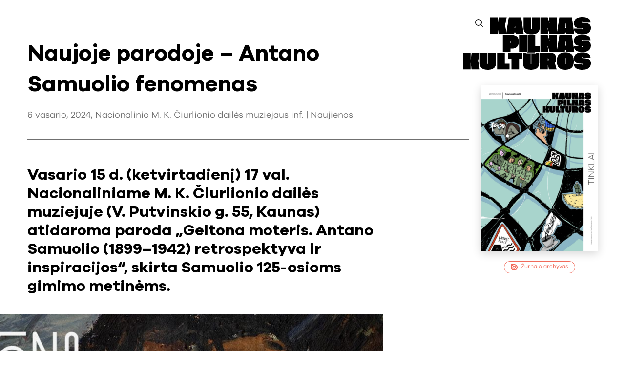

--- FILE ---
content_type: text/html; charset=UTF-8
request_url: https://kaunaspilnas.lt/naujoje-parodoje-antano-samuolio-fenomenas/
body_size: 19418
content:
<!DOCTYPE html>
<html lang="lt-LT">
<head>
<meta charset="UTF-8">
<meta http-equiv="X-UA-Compatible" content="IE=edge">
<meta name="format-detection" content="telephone=no" />
<meta name="viewport" content="width=device-width, initial-scale=1, maximum-scale=1, minimum-scale=1, user-scalable=no">
<link rel="icon" type="image/png" href="https://kaunaspilnas.lt/wp-content/themes/kaunas/fav.png" />
<link href="https://kaunaspilnas.lt/wp-content/themes/kaunas/assets/css/main.min.css?v=1.1566" rel="stylesheet">
<meta name='robots' content='index, follow, max-image-preview:large, max-snippet:-1, max-video-preview:-1' />
<link rel="alternate" hreflang="lt" href="https://kaunaspilnas.lt/naujoje-parodoje-antano-samuolio-fenomenas/" />
<link rel="alternate" hreflang="x-default" href="https://kaunaspilnas.lt/naujoje-parodoje-antano-samuolio-fenomenas/" />
<!-- This site is optimized with the Yoast SEO plugin v18.0 - https://yoast.com/wordpress/plugins/seo/ -->
<title>Naujoje parodoje – Antano Samuolio fenomenas - Kaunas Pilnas Kultūros</title>
<meta name="description" content="Paroda „Geltona moteris. Antano Samuolio (1899–1942) retrospektyva ir inspiracijos“ skirta Samuolio 125-osioms gimimo metinėms." />
<link rel="canonical" href="https://kaunaspilnas.lt/naujoje-parodoje-antano-samuolio-fenomenas/" />
<meta property="og:locale" content="lt_LT" />
<meta property="og:type" content="article" />
<meta property="og:title" content="Naujoje parodoje – Antano Samuolio fenomenas - Kaunas Pilnas Kultūros" />
<meta property="og:description" content="Paroda „Geltona moteris. Antano Samuolio (1899–1942) retrospektyva ir inspiracijos“ skirta Samuolio 125-osioms gimimo metinėms." />
<meta property="og:url" content="https://kaunaspilnas.lt/naujoje-parodoje-antano-samuolio-fenomenas/" />
<meta property="og:site_name" content="Kaunas Pilnas Kultūros" />
<meta property="article:published_time" content="2024-02-06T08:44:31+00:00" />
<meta property="article:modified_time" content="2024-02-06T09:56:49+00:00" />
<meta property="og:image" content="https://kaunaspilnas.lt/wp-content/uploads/2024/02/Screenshot-2024-02-06-at-10.43.05-1285x971.png" />
<meta property="og:image:width" content="1285" />
<meta property="og:image:height" content="971" />
<meta property="og:image:type" content="image/png" />
<meta name="twitter:card" content="summary_large_image" />
<meta name="twitter:label1" content="Written by" />
<meta name="twitter:data1" content="admin" />
<meta name="twitter:label2" content="Est. reading time" />
<meta name="twitter:data2" content="3 minutės" />
<script type="application/ld+json" class="yoast-schema-graph">{"@context":"https://schema.org","@graph":[{"@type":"WebSite","@id":"https://kaunaspilnas.lt/#website","url":"https://kaunaspilnas.lt/","name":"Kaunas Pilnas Kultūros","description":"Kaunas Pilnas Kultūros","potentialAction":[{"@type":"SearchAction","target":{"@type":"EntryPoint","urlTemplate":"https://kaunaspilnas.lt/?s={search_term_string}"},"query-input":"required name=search_term_string"}],"inLanguage":"lt-LT"},{"@type":"ImageObject","@id":"https://kaunaspilnas.lt/naujoje-parodoje-antano-samuolio-fenomenas/#primaryimage","inLanguage":"lt-LT","url":"https://kaunaspilnas.lt/wp-content/uploads/2024/02/Screenshot-2024-02-06-at-10.43.05.png","contentUrl":"https://kaunaspilnas.lt/wp-content/uploads/2024/02/Screenshot-2024-02-06-at-10.43.05.png","width":1482,"height":1120},{"@type":"WebPage","@id":"https://kaunaspilnas.lt/naujoje-parodoje-antano-samuolio-fenomenas/#webpage","url":"https://kaunaspilnas.lt/naujoje-parodoje-antano-samuolio-fenomenas/","name":"Naujoje parodoje – Antano Samuolio fenomenas - Kaunas Pilnas Kultūros","isPartOf":{"@id":"https://kaunaspilnas.lt/#website"},"primaryImageOfPage":{"@id":"https://kaunaspilnas.lt/naujoje-parodoje-antano-samuolio-fenomenas/#primaryimage"},"datePublished":"2024-02-06T08:44:31+00:00","dateModified":"2024-02-06T09:56:49+00:00","author":{"@id":"https://kaunaspilnas.lt/#/schema/person/1351e3eb33baea7e2eb34ece8e792949"},"description":"Paroda „Geltona moteris. Antano Samuolio (1899–1942) retrospektyva ir inspiracijos“ skirta Samuolio 125-osioms gimimo metinėms.","breadcrumb":{"@id":"https://kaunaspilnas.lt/naujoje-parodoje-antano-samuolio-fenomenas/#breadcrumb"},"inLanguage":"lt-LT","potentialAction":[{"@type":"ReadAction","target":["https://kaunaspilnas.lt/naujoje-parodoje-antano-samuolio-fenomenas/"]}]},{"@type":"BreadcrumbList","@id":"https://kaunaspilnas.lt/naujoje-parodoje-antano-samuolio-fenomenas/#breadcrumb","itemListElement":[{"@type":"ListItem","position":1,"name":"Home","item":"https://kaunaspilnas.lt/"},{"@type":"ListItem","position":2,"name":"Naujoje parodoje – Antano Samuolio fenomenas"}]},{"@type":"Person","@id":"https://kaunaspilnas.lt/#/schema/person/1351e3eb33baea7e2eb34ece8e792949","name":"admin","image":{"@type":"ImageObject","@id":"https://kaunaspilnas.lt/#personlogo","inLanguage":"lt-LT","url":"https://secure.gravatar.com/avatar/6edc8a90cbd5dcbb6fe50d3e7c0de6a323a0f93249f06eea48a0c71bfa1e5e85?s=96&d=mm&r=g","contentUrl":"https://secure.gravatar.com/avatar/6edc8a90cbd5dcbb6fe50d3e7c0de6a323a0f93249f06eea48a0c71bfa1e5e85?s=96&d=mm&r=g","caption":"admin"},"sameAs":["https://kaunaspilnas.lt"]}]}</script>
<!-- / Yoast SEO plugin. -->
<link rel='dns-prefetch' href='//kaunaspilnas.lt' />
<style id='wp-img-auto-sizes-contain-inline-css'>
img:is([sizes=auto i],[sizes^="auto," i]){contain-intrinsic-size:3000px 1500px}
/*# sourceURL=wp-img-auto-sizes-contain-inline-css */
</style>
<link rel='stylesheet' id='sb_instagram_styles-css' href='https://kaunaspilnas.lt/wp-content/plugins/instagram-feed/css/sbi-styles.min.css?ver=2.9.10' media='all' />
<style id='classic-theme-styles-inline-css'>
/*! This file is auto-generated */
.wp-block-button__link{color:#fff;background-color:#32373c;border-radius:9999px;box-shadow:none;text-decoration:none;padding:calc(.667em + 2px) calc(1.333em + 2px);font-size:1.125em}.wp-block-file__button{background:#32373c;color:#fff;text-decoration:none}
/*# sourceURL=/wp-includes/css/classic-themes.min.css */
</style>
<link rel='stylesheet' id='wpml-blocks-css' href='https://kaunaspilnas.lt/wp-content/plugins/sitepress-multilingual-cms/dist/css/blocks/styles.css?ver=4.6.6' media='all' />
<link rel='shortlink' href='https://kaunaspilnas.lt/?p=32687' />
<meta name="generator" content="WPML ver:4.6.6 stt:1,32;" />
<script>
var ajaxurl = 'https://kaunaspilnas.lt/wp-admin/admin-ajax.php'
</script>
<!-- Global site tag (gtag.js) - Google Analytics -->
<script async src="https://www.googletagmanager.com/gtag/js?id=G-DJTMC4EZX2"></script>
<script>
window.dataLayer = window.dataLayer || [];
function gtag(){dataLayer.push(arguments);}
gtag('js', new Date());
gtag('config', 'G-DJTMC4EZX2');
</script>
<style id='wp-block-heading-inline-css'>
h1:where(.wp-block-heading).has-background,h2:where(.wp-block-heading).has-background,h3:where(.wp-block-heading).has-background,h4:where(.wp-block-heading).has-background,h5:where(.wp-block-heading).has-background,h6:where(.wp-block-heading).has-background{padding:1.25em 2.375em}h1.has-text-align-left[style*=writing-mode]:where([style*=vertical-lr]),h1.has-text-align-right[style*=writing-mode]:where([style*=vertical-rl]),h2.has-text-align-left[style*=writing-mode]:where([style*=vertical-lr]),h2.has-text-align-right[style*=writing-mode]:where([style*=vertical-rl]),h3.has-text-align-left[style*=writing-mode]:where([style*=vertical-lr]),h3.has-text-align-right[style*=writing-mode]:where([style*=vertical-rl]),h4.has-text-align-left[style*=writing-mode]:where([style*=vertical-lr]),h4.has-text-align-right[style*=writing-mode]:where([style*=vertical-rl]),h5.has-text-align-left[style*=writing-mode]:where([style*=vertical-lr]),h5.has-text-align-right[style*=writing-mode]:where([style*=vertical-rl]),h6.has-text-align-left[style*=writing-mode]:where([style*=vertical-lr]),h6.has-text-align-right[style*=writing-mode]:where([style*=vertical-rl]){rotate:180deg}
/*# sourceURL=https://kaunaspilnas.lt/wp-includes/blocks/heading/style.min.css */
</style>
<style id='wp-block-image-inline-css'>
.wp-block-image>a,.wp-block-image>figure>a{display:inline-block}.wp-block-image img{box-sizing:border-box;height:auto;max-width:100%;vertical-align:bottom}@media not (prefers-reduced-motion){.wp-block-image img.hide{visibility:hidden}.wp-block-image img.show{animation:show-content-image .4s}}.wp-block-image[style*=border-radius] img,.wp-block-image[style*=border-radius]>a{border-radius:inherit}.wp-block-image.has-custom-border img{box-sizing:border-box}.wp-block-image.aligncenter{text-align:center}.wp-block-image.alignfull>a,.wp-block-image.alignwide>a{width:100%}.wp-block-image.alignfull img,.wp-block-image.alignwide img{height:auto;width:100%}.wp-block-image .aligncenter,.wp-block-image .alignleft,.wp-block-image .alignright,.wp-block-image.aligncenter,.wp-block-image.alignleft,.wp-block-image.alignright{display:table}.wp-block-image .aligncenter>figcaption,.wp-block-image .alignleft>figcaption,.wp-block-image .alignright>figcaption,.wp-block-image.aligncenter>figcaption,.wp-block-image.alignleft>figcaption,.wp-block-image.alignright>figcaption{caption-side:bottom;display:table-caption}.wp-block-image .alignleft{float:left;margin:.5em 1em .5em 0}.wp-block-image .alignright{float:right;margin:.5em 0 .5em 1em}.wp-block-image .aligncenter{margin-left:auto;margin-right:auto}.wp-block-image :where(figcaption){margin-bottom:1em;margin-top:.5em}.wp-block-image.is-style-circle-mask img{border-radius:9999px}@supports ((-webkit-mask-image:none) or (mask-image:none)) or (-webkit-mask-image:none){.wp-block-image.is-style-circle-mask img{border-radius:0;-webkit-mask-image:url('data:image/svg+xml;utf8,<svg viewBox="0 0 100 100" xmlns="http://www.w3.org/2000/svg"><circle cx="50" cy="50" r="50"/></svg>');mask-image:url('data:image/svg+xml;utf8,<svg viewBox="0 0 100 100" xmlns="http://www.w3.org/2000/svg"><circle cx="50" cy="50" r="50"/></svg>');mask-mode:alpha;-webkit-mask-position:center;mask-position:center;-webkit-mask-repeat:no-repeat;mask-repeat:no-repeat;-webkit-mask-size:contain;mask-size:contain}}:root :where(.wp-block-image.is-style-rounded img,.wp-block-image .is-style-rounded img){border-radius:9999px}.wp-block-image figure{margin:0}.wp-lightbox-container{display:flex;flex-direction:column;position:relative}.wp-lightbox-container img{cursor:zoom-in}.wp-lightbox-container img:hover+button{opacity:1}.wp-lightbox-container button{align-items:center;backdrop-filter:blur(16px) saturate(180%);background-color:#5a5a5a40;border:none;border-radius:4px;cursor:zoom-in;display:flex;height:20px;justify-content:center;opacity:0;padding:0;position:absolute;right:16px;text-align:center;top:16px;width:20px;z-index:100}@media not (prefers-reduced-motion){.wp-lightbox-container button{transition:opacity .2s ease}}.wp-lightbox-container button:focus-visible{outline:3px auto #5a5a5a40;outline:3px auto -webkit-focus-ring-color;outline-offset:3px}.wp-lightbox-container button:hover{cursor:pointer;opacity:1}.wp-lightbox-container button:focus{opacity:1}.wp-lightbox-container button:focus,.wp-lightbox-container button:hover,.wp-lightbox-container button:not(:hover):not(:active):not(.has-background){background-color:#5a5a5a40;border:none}.wp-lightbox-overlay{box-sizing:border-box;cursor:zoom-out;height:100vh;left:0;overflow:hidden;position:fixed;top:0;visibility:hidden;width:100%;z-index:100000}.wp-lightbox-overlay .close-button{align-items:center;cursor:pointer;display:flex;justify-content:center;min-height:40px;min-width:40px;padding:0;position:absolute;right:calc(env(safe-area-inset-right) + 16px);top:calc(env(safe-area-inset-top) + 16px);z-index:5000000}.wp-lightbox-overlay .close-button:focus,.wp-lightbox-overlay .close-button:hover,.wp-lightbox-overlay .close-button:not(:hover):not(:active):not(.has-background){background:none;border:none}.wp-lightbox-overlay .lightbox-image-container{height:var(--wp--lightbox-container-height);left:50%;overflow:hidden;position:absolute;top:50%;transform:translate(-50%,-50%);transform-origin:top left;width:var(--wp--lightbox-container-width);z-index:9999999999}.wp-lightbox-overlay .wp-block-image{align-items:center;box-sizing:border-box;display:flex;height:100%;justify-content:center;margin:0;position:relative;transform-origin:0 0;width:100%;z-index:3000000}.wp-lightbox-overlay .wp-block-image img{height:var(--wp--lightbox-image-height);min-height:var(--wp--lightbox-image-height);min-width:var(--wp--lightbox-image-width);width:var(--wp--lightbox-image-width)}.wp-lightbox-overlay .wp-block-image figcaption{display:none}.wp-lightbox-overlay button{background:none;border:none}.wp-lightbox-overlay .scrim{background-color:#fff;height:100%;opacity:.9;position:absolute;width:100%;z-index:2000000}.wp-lightbox-overlay.active{visibility:visible}@media not (prefers-reduced-motion){.wp-lightbox-overlay.active{animation:turn-on-visibility .25s both}.wp-lightbox-overlay.active img{animation:turn-on-visibility .35s both}.wp-lightbox-overlay.show-closing-animation:not(.active){animation:turn-off-visibility .35s both}.wp-lightbox-overlay.show-closing-animation:not(.active) img{animation:turn-off-visibility .25s both}.wp-lightbox-overlay.zoom.active{animation:none;opacity:1;visibility:visible}.wp-lightbox-overlay.zoom.active .lightbox-image-container{animation:lightbox-zoom-in .4s}.wp-lightbox-overlay.zoom.active .lightbox-image-container img{animation:none}.wp-lightbox-overlay.zoom.active .scrim{animation:turn-on-visibility .4s forwards}.wp-lightbox-overlay.zoom.show-closing-animation:not(.active){animation:none}.wp-lightbox-overlay.zoom.show-closing-animation:not(.active) .lightbox-image-container{animation:lightbox-zoom-out .4s}.wp-lightbox-overlay.zoom.show-closing-animation:not(.active) .lightbox-image-container img{animation:none}.wp-lightbox-overlay.zoom.show-closing-animation:not(.active) .scrim{animation:turn-off-visibility .4s forwards}}@keyframes show-content-image{0%{visibility:hidden}99%{visibility:hidden}to{visibility:visible}}@keyframes turn-on-visibility{0%{opacity:0}to{opacity:1}}@keyframes turn-off-visibility{0%{opacity:1;visibility:visible}99%{opacity:0;visibility:visible}to{opacity:0;visibility:hidden}}@keyframes lightbox-zoom-in{0%{transform:translate(calc((-100vw + var(--wp--lightbox-scrollbar-width))/2 + var(--wp--lightbox-initial-left-position)),calc(-50vh + var(--wp--lightbox-initial-top-position))) scale(var(--wp--lightbox-scale))}to{transform:translate(-50%,-50%) scale(1)}}@keyframes lightbox-zoom-out{0%{transform:translate(-50%,-50%) scale(1);visibility:visible}99%{visibility:visible}to{transform:translate(calc((-100vw + var(--wp--lightbox-scrollbar-width))/2 + var(--wp--lightbox-initial-left-position)),calc(-50vh + var(--wp--lightbox-initial-top-position))) scale(var(--wp--lightbox-scale));visibility:hidden}}
/*# sourceURL=https://kaunaspilnas.lt/wp-includes/blocks/image/style.min.css */
</style>
<style id='wp-block-paragraph-inline-css'>
.is-small-text{font-size:.875em}.is-regular-text{font-size:1em}.is-large-text{font-size:2.25em}.is-larger-text{font-size:3em}.has-drop-cap:not(:focus):first-letter{float:left;font-size:8.4em;font-style:normal;font-weight:100;line-height:.68;margin:.05em .1em 0 0;text-transform:uppercase}body.rtl .has-drop-cap:not(:focus):first-letter{float:none;margin-left:.1em}p.has-drop-cap.has-background{overflow:hidden}:root :where(p.has-background){padding:1.25em 2.375em}:where(p.has-text-color:not(.has-link-color)) a{color:inherit}p.has-text-align-left[style*="writing-mode:vertical-lr"],p.has-text-align-right[style*="writing-mode:vertical-rl"]{rotate:180deg}
/*# sourceURL=https://kaunaspilnas.lt/wp-includes/blocks/paragraph/style.min.css */
</style>
<style id='global-styles-inline-css'>
:root{--wp--preset--aspect-ratio--square: 1;--wp--preset--aspect-ratio--4-3: 4/3;--wp--preset--aspect-ratio--3-4: 3/4;--wp--preset--aspect-ratio--3-2: 3/2;--wp--preset--aspect-ratio--2-3: 2/3;--wp--preset--aspect-ratio--16-9: 16/9;--wp--preset--aspect-ratio--9-16: 9/16;--wp--preset--color--black: #000000;--wp--preset--color--cyan-bluish-gray: #abb8c3;--wp--preset--color--white: #ffffff;--wp--preset--color--pale-pink: #f78da7;--wp--preset--color--vivid-red: #cf2e2e;--wp--preset--color--luminous-vivid-orange: #ff6900;--wp--preset--color--luminous-vivid-amber: #fcb900;--wp--preset--color--light-green-cyan: #7bdcb5;--wp--preset--color--vivid-green-cyan: #00d084;--wp--preset--color--pale-cyan-blue: #8ed1fc;--wp--preset--color--vivid-cyan-blue: #0693e3;--wp--preset--color--vivid-purple: #9b51e0;--wp--preset--gradient--vivid-cyan-blue-to-vivid-purple: linear-gradient(135deg,rgb(6,147,227) 0%,rgb(155,81,224) 100%);--wp--preset--gradient--light-green-cyan-to-vivid-green-cyan: linear-gradient(135deg,rgb(122,220,180) 0%,rgb(0,208,130) 100%);--wp--preset--gradient--luminous-vivid-amber-to-luminous-vivid-orange: linear-gradient(135deg,rgb(252,185,0) 0%,rgb(255,105,0) 100%);--wp--preset--gradient--luminous-vivid-orange-to-vivid-red: linear-gradient(135deg,rgb(255,105,0) 0%,rgb(207,46,46) 100%);--wp--preset--gradient--very-light-gray-to-cyan-bluish-gray: linear-gradient(135deg,rgb(238,238,238) 0%,rgb(169,184,195) 100%);--wp--preset--gradient--cool-to-warm-spectrum: linear-gradient(135deg,rgb(74,234,220) 0%,rgb(151,120,209) 20%,rgb(207,42,186) 40%,rgb(238,44,130) 60%,rgb(251,105,98) 80%,rgb(254,248,76) 100%);--wp--preset--gradient--blush-light-purple: linear-gradient(135deg,rgb(255,206,236) 0%,rgb(152,150,240) 100%);--wp--preset--gradient--blush-bordeaux: linear-gradient(135deg,rgb(254,205,165) 0%,rgb(254,45,45) 50%,rgb(107,0,62) 100%);--wp--preset--gradient--luminous-dusk: linear-gradient(135deg,rgb(255,203,112) 0%,rgb(199,81,192) 50%,rgb(65,88,208) 100%);--wp--preset--gradient--pale-ocean: linear-gradient(135deg,rgb(255,245,203) 0%,rgb(182,227,212) 50%,rgb(51,167,181) 100%);--wp--preset--gradient--electric-grass: linear-gradient(135deg,rgb(202,248,128) 0%,rgb(113,206,126) 100%);--wp--preset--gradient--midnight: linear-gradient(135deg,rgb(2,3,129) 0%,rgb(40,116,252) 100%);--wp--preset--font-size--small: 13px;--wp--preset--font-size--medium: 20px;--wp--preset--font-size--large: 36px;--wp--preset--font-size--x-large: 42px;--wp--preset--spacing--20: 0.44rem;--wp--preset--spacing--30: 0.67rem;--wp--preset--spacing--40: 1rem;--wp--preset--spacing--50: 1.5rem;--wp--preset--spacing--60: 2.25rem;--wp--preset--spacing--70: 3.38rem;--wp--preset--spacing--80: 5.06rem;--wp--preset--shadow--natural: 6px 6px 9px rgba(0, 0, 0, 0.2);--wp--preset--shadow--deep: 12px 12px 50px rgba(0, 0, 0, 0.4);--wp--preset--shadow--sharp: 6px 6px 0px rgba(0, 0, 0, 0.2);--wp--preset--shadow--outlined: 6px 6px 0px -3px rgb(255, 255, 255), 6px 6px rgb(0, 0, 0);--wp--preset--shadow--crisp: 6px 6px 0px rgb(0, 0, 0);}:where(.is-layout-flex){gap: 0.5em;}:where(.is-layout-grid){gap: 0.5em;}body .is-layout-flex{display: flex;}.is-layout-flex{flex-wrap: wrap;align-items: center;}.is-layout-flex > :is(*, div){margin: 0;}body .is-layout-grid{display: grid;}.is-layout-grid > :is(*, div){margin: 0;}:where(.wp-block-columns.is-layout-flex){gap: 2em;}:where(.wp-block-columns.is-layout-grid){gap: 2em;}:where(.wp-block-post-template.is-layout-flex){gap: 1.25em;}:where(.wp-block-post-template.is-layout-grid){gap: 1.25em;}.has-black-color{color: var(--wp--preset--color--black) !important;}.has-cyan-bluish-gray-color{color: var(--wp--preset--color--cyan-bluish-gray) !important;}.has-white-color{color: var(--wp--preset--color--white) !important;}.has-pale-pink-color{color: var(--wp--preset--color--pale-pink) !important;}.has-vivid-red-color{color: var(--wp--preset--color--vivid-red) !important;}.has-luminous-vivid-orange-color{color: var(--wp--preset--color--luminous-vivid-orange) !important;}.has-luminous-vivid-amber-color{color: var(--wp--preset--color--luminous-vivid-amber) !important;}.has-light-green-cyan-color{color: var(--wp--preset--color--light-green-cyan) !important;}.has-vivid-green-cyan-color{color: var(--wp--preset--color--vivid-green-cyan) !important;}.has-pale-cyan-blue-color{color: var(--wp--preset--color--pale-cyan-blue) !important;}.has-vivid-cyan-blue-color{color: var(--wp--preset--color--vivid-cyan-blue) !important;}.has-vivid-purple-color{color: var(--wp--preset--color--vivid-purple) !important;}.has-black-background-color{background-color: var(--wp--preset--color--black) !important;}.has-cyan-bluish-gray-background-color{background-color: var(--wp--preset--color--cyan-bluish-gray) !important;}.has-white-background-color{background-color: var(--wp--preset--color--white) !important;}.has-pale-pink-background-color{background-color: var(--wp--preset--color--pale-pink) !important;}.has-vivid-red-background-color{background-color: var(--wp--preset--color--vivid-red) !important;}.has-luminous-vivid-orange-background-color{background-color: var(--wp--preset--color--luminous-vivid-orange) !important;}.has-luminous-vivid-amber-background-color{background-color: var(--wp--preset--color--luminous-vivid-amber) !important;}.has-light-green-cyan-background-color{background-color: var(--wp--preset--color--light-green-cyan) !important;}.has-vivid-green-cyan-background-color{background-color: var(--wp--preset--color--vivid-green-cyan) !important;}.has-pale-cyan-blue-background-color{background-color: var(--wp--preset--color--pale-cyan-blue) !important;}.has-vivid-cyan-blue-background-color{background-color: var(--wp--preset--color--vivid-cyan-blue) !important;}.has-vivid-purple-background-color{background-color: var(--wp--preset--color--vivid-purple) !important;}.has-black-border-color{border-color: var(--wp--preset--color--black) !important;}.has-cyan-bluish-gray-border-color{border-color: var(--wp--preset--color--cyan-bluish-gray) !important;}.has-white-border-color{border-color: var(--wp--preset--color--white) !important;}.has-pale-pink-border-color{border-color: var(--wp--preset--color--pale-pink) !important;}.has-vivid-red-border-color{border-color: var(--wp--preset--color--vivid-red) !important;}.has-luminous-vivid-orange-border-color{border-color: var(--wp--preset--color--luminous-vivid-orange) !important;}.has-luminous-vivid-amber-border-color{border-color: var(--wp--preset--color--luminous-vivid-amber) !important;}.has-light-green-cyan-border-color{border-color: var(--wp--preset--color--light-green-cyan) !important;}.has-vivid-green-cyan-border-color{border-color: var(--wp--preset--color--vivid-green-cyan) !important;}.has-pale-cyan-blue-border-color{border-color: var(--wp--preset--color--pale-cyan-blue) !important;}.has-vivid-cyan-blue-border-color{border-color: var(--wp--preset--color--vivid-cyan-blue) !important;}.has-vivid-purple-border-color{border-color: var(--wp--preset--color--vivid-purple) !important;}.has-vivid-cyan-blue-to-vivid-purple-gradient-background{background: var(--wp--preset--gradient--vivid-cyan-blue-to-vivid-purple) !important;}.has-light-green-cyan-to-vivid-green-cyan-gradient-background{background: var(--wp--preset--gradient--light-green-cyan-to-vivid-green-cyan) !important;}.has-luminous-vivid-amber-to-luminous-vivid-orange-gradient-background{background: var(--wp--preset--gradient--luminous-vivid-amber-to-luminous-vivid-orange) !important;}.has-luminous-vivid-orange-to-vivid-red-gradient-background{background: var(--wp--preset--gradient--luminous-vivid-orange-to-vivid-red) !important;}.has-very-light-gray-to-cyan-bluish-gray-gradient-background{background: var(--wp--preset--gradient--very-light-gray-to-cyan-bluish-gray) !important;}.has-cool-to-warm-spectrum-gradient-background{background: var(--wp--preset--gradient--cool-to-warm-spectrum) !important;}.has-blush-light-purple-gradient-background{background: var(--wp--preset--gradient--blush-light-purple) !important;}.has-blush-bordeaux-gradient-background{background: var(--wp--preset--gradient--blush-bordeaux) !important;}.has-luminous-dusk-gradient-background{background: var(--wp--preset--gradient--luminous-dusk) !important;}.has-pale-ocean-gradient-background{background: var(--wp--preset--gradient--pale-ocean) !important;}.has-electric-grass-gradient-background{background: var(--wp--preset--gradient--electric-grass) !important;}.has-midnight-gradient-background{background: var(--wp--preset--gradient--midnight) !important;}.has-small-font-size{font-size: var(--wp--preset--font-size--small) !important;}.has-medium-font-size{font-size: var(--wp--preset--font-size--medium) !important;}.has-large-font-size{font-size: var(--wp--preset--font-size--large) !important;}.has-x-large-font-size{font-size: var(--wp--preset--font-size--x-large) !important;}
/*# sourceURL=global-styles-inline-css */
</style>
</head>
<body >
<header class="header">
<div class="search-trigger">
<div class="trigger">
<svg fill="none" height="24" viewBox="0 0 24 24" width="24" xmlns="http://www.w3.org/2000/svg"><path d="m19.25 19.25-3.75-3.75m-10.75-4.5c0-3.45178 2.79822-6.25 6.25-6.25 3.4518 0 6.25 2.79822 6.25 6.25 0 3.4518-2.7982 6.25-6.25 6.25-3.45178 0-6.25-2.7982-6.25-6.25z" stroke="#141414" stroke-linecap="round" fill="none" stroke-linejoin="round" stroke-width="1.5"/></svg>
</div>
<form action="/" class="search-form">
<input class="form-control" type="text" placeholder="Paieškos tekstas.." name="s">
<button type="submit" class="btn btn-primary"><svg fill="none" height="24" viewBox="0 0 24 24" width="24" xmlns="http://www.w3.org/2000/svg"><path d="m19.25 19.25-3.75-3.75m-10.75-4.5c0-3.45178 2.79822-6.25 6.25-6.25 3.4518 0 6.25 2.79822 6.25 6.25 0 3.4518-2.7982 6.25-6.25 6.25-3.45178 0-6.25-2.7982-6.25-6.25z" fill="none" stroke="#141414" stroke-linecap="round" stroke-linejoin="round" stroke-width="1.5"/></svg></button>
</form>
</div>
<div class="lang">
<a href>&#160;</a>    </div>
<div class="logo">
<a href="https://kaunaspilnas.lt/" title="Kaunas Pilnas Kultūros">
<svg xmlns="http://www.w3.org/2000/svg" viewBox="0 0 300 123.438"><path d="M102.866 39.819H83.581l-1.576-15.4h-.824v15.4H63.25V.707h17.968l-.037 15.483h.829L83.869.707h18.8l-3.788 18.616z"/><path d="M123.645 39.819l-.2-3.6h-2.951l-.2 3.6h-18.8L107.538.707h29.346l5.679 39.112zm-2.487-14.493h1.7l-.444-8.611-.061-3.012h-.769l.121 3.012zM179.977.707v24.539q0 7.822-4.972 11.6t-14.108 3.8c-6.448 0-11.2-1.233-14.21-3.719q-4.547-3.7-4.548-11.682V.707h17.969v25.489c0 .949.283 1.414.869 1.414.606 0 .909-.465.909-1.414V.707zM203.181 13.235l-.829-4.427V.703h17.626v39.112h-17l-3.982-13.159h-.627l.869 4.548v8.611h-17.583V.707h17.1l3.841 12.528zM242.374 39.819l-.2-3.6h-2.951l-.2 3.6h-18.8L226.266.707h29.349l5.68 39.112zm-2.487-14.493h1.7l-.444-8.611-.061-3.012h-.768l.121 3.012zM299.131 12.875h-18.01v-.546c0-.768-.324-1.152-.95-1.152a.932.932 0 00-1.031 1.071v.081c0 .788.444 1.051 1.657 1.111l7.2.586c3.982.263 6.973 1.253 8.995 2.951 2 1.7 3.012 4.507 3.012 8.429v.424q0 7.034-5.033 10.895-5.033 3.881-14.715 3.881c-6.286 0-11.1-1.051-14.391-3.173a10.147 10.147 0 01-4.972-9.116v-1.374h18.333v.586c0 .728.384 1.233 1.031 1.233q.91 0 .91-1.031v-.242c0-.688-.445-1.071-1.354-1.132l-5.4-.283c-5.032-.263-8.57-1.374-10.652-3.315-2.082-1.92-3.133-4.912-3.133-8.934v-.081c0-9.055 6.65-13.745 19.506-13.745q9.065 0 14.048 3.072a9.8 9.8 0 014.952 8.772z"/><g><path d="M111.578 73.836v7.377H93.569V42.102h21.324c10.814 0 16.271 5.337 16.271 14.937v1.233q0 7.064-4.144 11.319t-12.127 4.245zm.4-13c.667 0 1.375-.708 1.375-2.021V57.08c0-1.314-.688-1.941-1.415-1.941h-.364v5.7zM132.059 42.102h18v39.111h-18zM169.75 67.711h11.056v13.5h-29.025V42.102h17.969zM203.182 54.63l-.829-4.427v-8.105h17.626v39.111h-17l-3.982-13.158h-.626l.869 4.548v8.61h-17.584V42.102h17.1l3.84 12.528zM242.375 81.213l-.2-3.6h-2.951l-.2 3.6h-18.8l6.044-39.111h29.345l5.68 39.111zm-2.487-14.493h1.7l-.444-8.61-.061-3.012h-.768l.121 3.012zM299.131 54.27h-18.01v-.546c0-.768-.324-1.152-.95-1.152a.932.932 0 00-1.031 1.071v.081c0 .789.444 1.051 1.657 1.112l7.2.586c3.982.263 6.973 1.254 8.995 2.951 2 1.7 3.012 4.507 3.012 8.428v.425q0 7.034-5.033 10.895-5.033 3.881-14.715 3.881c-6.286 0-11.1-1.051-14.391-3.174a10.146 10.146 0 01-4.972-9.116v-1.374h18.333v.586c0 .727.384 1.233 1.031 1.233q.91 0 .91-1.031v-.243c0-.687-.445-1.071-1.354-1.132l-5.4-.283c-5.032-.263-8.57-1.374-10.652-3.314-2.082-1.921-3.133-4.912-3.133-8.935v-.081c0-9.055 6.65-13.744 19.506-13.744q9.065 0 14.048 3.072a9.8 9.8 0 014.952 8.772z"/></g><g><path d="M39.617 122.609H20.335l-1.576-15.4h-.829v15.4H0V83.498h17.969l-.041 15.483h.829l1.859-15.483h18.8l-3.78 18.616zM77.535 83.498v24.538q0 7.823-4.972 11.6t-14.108 3.8c-6.448 0-11.2-1.233-14.21-3.719q-4.548-3.7-4.548-11.683V83.498h17.969v25.488c0 .95.283 1.415.869 1.415.606 0 .909-.465.909-1.415V83.498zM98.322 109.107h11.052v13.5H80.353V83.498h17.969zM139.383 83.498v14.654h-7.4v24.457h-18.007V98.193h-7.54V83.498zM170.314 83.498v2.591h-9.618v22.9c0 .95-.3 1.415-.909 1.415-.586 0-.869-.465-.869-1.415v-22.9h-9.5v-2.591h-8.472v24.538q0 7.974 4.548 11.683c3.012 2.486 7.762 3.719 14.21 3.719q9.126 0 14.108-3.8t4.972-11.6v-24.54z"/><path d="M150.343 82.443v2.721h19.049v-2.721zM219.768 122.609h-18.292l-1.455-9.683h-.95v9.682h-18.01v-39.11h23.183c9.6 0 14.371 4.487 14.371 12.956v1.072q0 6.154-2.91 9.439zm-20.7-26.074v5.963h.445c.667 0 1.334-.789 1.334-2.486v-1.456c0-1.314-.707-2.021-1.374-2.021zM259.938 101.326v3.355q0 18.707-19.869 18.717c-12.855 0-19.606-6.246-19.606-18.717v-3.355c0-12.431 6.852-18.535 19.647-18.535q19.828-.001 19.828 18.535zM241.1 97.101c0-.849-.324-1.273-.99-1.273q-.91 0-.91 1.273v12.007c0 .849.283 1.274.869 1.294.687-.02 1.031-.445 1.031-1.294zM299.131 95.665h-18.01v-.546c0-.768-.324-1.152-.95-1.152a.932.932 0 00-1.031 1.071v.081c0 .789.444 1.051 1.657 1.112l7.2.586c3.982.263 6.973 1.254 8.995 2.951 2 1.7 3.012 4.507 3.012 8.428v.425q0 7.034-5.033 10.895-5.033 3.881-14.715 3.881c-6.286 0-11.1-1.051-14.391-3.174a10.146 10.146 0 01-4.972-9.116v-1.373h18.333v.586c0 .727.384 1.233 1.031 1.233q.91 0 .91-1.031v-.243c0-.687-.445-1.071-1.354-1.132l-5.4-.283c-5.032-.263-8.57-1.374-10.652-3.314-2.082-1.921-3.133-4.912-3.133-8.935v-.081c0-9.055 6.65-13.745 19.506-13.745q9.065 0 14.048 3.072a9.806 9.806 0 014.952 8.772z"/></g></svg>
</a>
</div>
<div class="book">
<a href="https://bit.ly/KPKissuu"target="_blank"><img width="240" height="340" class="attachment-book size-book" alt="" decoding="async" fetchpriority="high" sizes="(max-width: 240px) 100vw, 240px" data-src="https://kaunaspilnas.lt/wp-content/uploads/2026/01/Screenshot-2026-01-07-at-07.42.55-240x340.png" data-srcset="https://kaunaspilnas.lt/wp-content/uploads/2026/01/Screenshot-2026-01-07-at-07.42.55-240x340.png 240w, https://kaunaspilnas.lt/wp-content/uploads/2026/01/Screenshot-2026-01-07-at-07.42.55-381x540.png 381w, https://kaunaspilnas.lt/wp-content/uploads/2026/01/Screenshot-2026-01-07-at-07.42.55.png 478w" /></a>
<a href="https://bit.ly/KPKissuu" class="read" target="_blank"><svg xmlns="http://www.w3.org/2000/svg" viewBox="0 0 32 32"><path d="M1.3 0C.6 0 0 .6 0 1.3V16c0 8.8 7.2 16 16 16s16-7.2 16-16S24.8 0 16 0H1.3zm14.9 4.8c6.1.1 11.1 5.1 11 11.2 0 6.1-5.1 11-11.2 11S5 21.9 5 15.8c.1-6.2 5.1-11.1 11.2-11zm0 3c-4.5 0-8.2 3.6-8.2 8.1s3.6 8.2 8.1 8.2c2.2 0 4.2-.8 5.8-2.3 1.5-1.5 2.4-3.6 2.4-5.7 0-4.6-3.6-8.3-8.1-8.3zm0 4c2.3 0 4.1 1.9 4.1 4.2 0 2.3-1.9 4.1-4.2 4.1-5.5-.1-5.4-8.3.1-8.3z"/></svg>Žurnalo archyvas </a>
</div>
</header>
<div class="body">
<div class="post-section">
<div class="container">
<h1>Naujoje parodoje – Antano Samuolio fenomenas</h1>
<div class="meta">
6 vasario, 2024, Nacionalinio M. K. Čiurlionio dailės muziejaus inf.  | <a href="https://kaunaspilnas.lt/naujienos/">Naujienos</a> 
</div>
<div class="entry">
<h2 class="wp-block-heading">Vasario 15 d. (ketvirtadienį) 17 val. Nacionaliniame M. K. Čiurlionio dailės muziejuje (V. Putvinskio g. 55, Kaunas) atidaroma paroda „Geltona moteris. Antano Samuolio (1899–1942) retrospektyva ir inspiracijos“, skirta Samuolio 125-osioms gimimo metinėms.</h2>
<div class="wp-block-image">
<figure class="alignright size-large"><img decoding="async" width="1285" height="476" src="https://kaunaspilnas.lt/wp-content/uploads/2024/02/Paroda-Geltona-moteris-1285x476.jpg" alt="" class="wp-image-32688" srcset="https://kaunaspilnas.lt/wp-content/uploads/2024/02/Paroda-Geltona-moteris-1285x476.jpg 1285w, https://kaunaspilnas.lt/wp-content/uploads/2024/02/Paroda-Geltona-moteris-725x268.jpg 725w, https://kaunaspilnas.lt/wp-content/uploads/2024/02/Paroda-Geltona-moteris-768x284.jpg 768w, https://kaunaspilnas.lt/wp-content/uploads/2024/02/Paroda-Geltona-moteris-1536x569.jpg 1536w, https://kaunaspilnas.lt/wp-content/uploads/2024/02/Paroda-Geltona-moteris.jpg 1928w" sizes="(max-width: 1285px) 100vw, 1285px" /></figure>
</div>
<p></p>
<p>„Tokia išsami paroda, skirta vienam žymiausių Lietuvos XX a. pradžios menininkų Antanui Samuoliui, Nacionaliniame M. K. Čiurlionio dailės muziejuje rengiama po 25 metų pertraukos. Savo apimtimi ir kūrinių skaičiumi ji, ko gero, neprilygsta iki tol buvusioms apžvalginėms Samuolio parodoms“, – pastebi parodos kuratorės Genovaitė Bartulienė ir Inesa Kuliavaitė-Čepaitienė. Parodoje eksponuojami 45 Samuolio kūriniai, surinkti iš įvairių muziejų bei privačių kolekcijų. Parodos artefaktus skolino net devynios atminties institucijos, privatūs muziejai „Mo“, „Tartle“, galerija „The Room“, privatūs kolekcininkai, per tris dešimtis menininkų ar jų šeimų. Nacionalinė dailės galerija Vilniuje netgi sutiko paskolinti savo nuolatinės ekspozicijos pažibą – „Baltąją obelį“.</p>
<figure class="wp-block-image size-full"><img decoding="async" width="636" height="800" src="https://kaunaspilnas.lt/wp-content/uploads/2024/02/A.-Samuolis_Baltoji-obelis_1932_LNDM.jpg" alt="" class="wp-image-32692" srcset="https://kaunaspilnas.lt/wp-content/uploads/2024/02/A.-Samuolis_Baltoji-obelis_1932_LNDM.jpg 636w, https://kaunaspilnas.lt/wp-content/uploads/2024/02/A.-Samuolis_Baltoji-obelis_1932_LNDM-429x540.jpg 429w" sizes="(max-width: 636px) 100vw, 636px" /><figcaption class="wp-element-caption">A. Samuolis. „Balta obelis“. 1932. LNDM</figcaption></figure>
<p></p>
<figure class="wp-block-image size-large"><img decoding="async" width="935" height="1285" src="https://kaunaspilnas.lt/wp-content/uploads/2024/02/A.-Samuolis_Geltona-moteris_1933_CDM-935x1285.jpg" alt="" class="wp-image-32694" srcset="https://kaunaspilnas.lt/wp-content/uploads/2024/02/A.-Samuolis_Geltona-moteris_1933_CDM-935x1285.jpg 935w, https://kaunaspilnas.lt/wp-content/uploads/2024/02/A.-Samuolis_Geltona-moteris_1933_CDM-393x540.jpg 393w, https://kaunaspilnas.lt/wp-content/uploads/2024/02/A.-Samuolis_Geltona-moteris_1933_CDM-768x1055.jpg 768w, https://kaunaspilnas.lt/wp-content/uploads/2024/02/A.-Samuolis_Geltona-moteris_1933_CDM-1118x1536.jpg 1118w, https://kaunaspilnas.lt/wp-content/uploads/2024/02/A.-Samuolis_Geltona-moteris_1933_CDM-1491x2048.jpg 1491w, https://kaunaspilnas.lt/wp-content/uploads/2024/02/A.-Samuolis_Geltona-moteris_1933_CDM.jpg 1576w" sizes="(max-width: 935px) 100vw, 935px" /><figcaption class="wp-element-caption">A. Samuolis. „Geltona moteris“. 1933. ČDM</figcaption></figure>
<p></p>
<p>Samuolis aktyviai kūrė apie septynerius metus, jis mirė jaunas, darbų yra išlikę nedaug. Tačiau jo kūryba padarė neįtikėtinai didelę įtaką kelioms menininkų kartoms ir vis tebėra menininkų inspiracijos šaltinis.<strong> </strong>„Todėl, – sako generalinė direktorė Daina Kamarauskienė, – itin džiaugiamės galėdami pristatyti ryškiausius Samuolio kūrinius vienoje parodoje ir parodyti šiuolaikinių menininkų kūrybą, kurią įkvėpė ikoninis Samuolio paveikslas „Geltona moteris“. Šiai egzotiško grožio moteriai, kuri tapo visiems gerai pažįstamo portreto modeliu, skirta parodos dalis, kurioje bus atsakyta į klausimus: kas ji, kaip susiklostė jos gyvenimas, kokia neįtikėtinai įdomia veikla ji užsiėmė. Į klausimus padės atsakyti ne tik fotodokumentika, bet ir jos asmeniniai daiktai bei kūriniai. O greta – visa plejada šiuolaikinių menininkų kūrinių, kuriuos įkvėpė optimistinė geltona spalva, moters įvaizdis ar raudona gėlė. Daugeliui parodos autorių Samuolis yra tapęs beveik mitine figūra, tapytojų „dievu“ ir jų kūrybos kamertonu. 42 menininkai pristato tiesiogines sąsajas arba tolimesnes šio paveikslo parafrazes. Atskiroje erdvėje eksponuojama Audriaus Novicko instaliacija „Moteris, padalinta pusiau“ (2015 / 2024).</p>
<figure class="wp-block-image size-large"><img decoding="async" width="920" height="1285" src="https://kaunaspilnas.lt/wp-content/uploads/2024/02/A.-Samuolis-fone-Juozo-Mikeno-skulptura-Moters-portretas_1934_Jonavos-kulturos-centro-krasto-muziejaus-nuotrauka-920x1285.jpg" alt="" class="wp-image-32690" srcset="https://kaunaspilnas.lt/wp-content/uploads/2024/02/A.-Samuolis-fone-Juozo-Mikeno-skulptura-Moters-portretas_1934_Jonavos-kulturos-centro-krasto-muziejaus-nuotrauka-920x1285.jpg 920w, https://kaunaspilnas.lt/wp-content/uploads/2024/02/A.-Samuolis-fone-Juozo-Mikeno-skulptura-Moters-portretas_1934_Jonavos-kulturos-centro-krasto-muziejaus-nuotrauka-386x540.jpg 386w, https://kaunaspilnas.lt/wp-content/uploads/2024/02/A.-Samuolis-fone-Juozo-Mikeno-skulptura-Moters-portretas_1934_Jonavos-kulturos-centro-krasto-muziejaus-nuotrauka-768x1073.jpg 768w, https://kaunaspilnas.lt/wp-content/uploads/2024/02/A.-Samuolis-fone-Juozo-Mikeno-skulptura-Moters-portretas_1934_Jonavos-kulturos-centro-krasto-muziejaus-nuotrauka-1099x1536.jpg 1099w, https://kaunaspilnas.lt/wp-content/uploads/2024/02/A.-Samuolis-fone-Juozo-Mikeno-skulptura-Moters-portretas_1934_Jonavos-kulturos-centro-krasto-muziejaus-nuotrauka-1466x2048.jpg 1466w, https://kaunaspilnas.lt/wp-content/uploads/2024/02/A.-Samuolis-fone-Juozo-Mikeno-skulptura-Moters-portretas_1934_Jonavos-kulturos-centro-krasto-muziejaus-nuotrauka-scaled.jpg 1832w" sizes="(max-width: 920px) 100vw, 920px" /><figcaption class="wp-element-caption">A. Samuolis. Fone Juozo Mikėno skulptūra „Moters portretas“. 1934. Jonavos kultūros centro krašto muziejaus nuotr.</figcaption></figure>
<p></p>
<p>Ruošiantis parodai buvo atlikta daug tyrimų, ieškant paveikslų sukūrimo ar gyvenimo istorijų, tačiau parodos partnerių P. Gudyno restauravimo centro specialistų dėka atlikti net 7 kūrinių fizikiniai ir cheminiai tyrimai. Kas buvo atrasta ištyrus juos rentgenogramomis, taip pat bus atskleista žiūrovui.&nbsp;</p>
<p>Didelė parodos edukacinė erdvė leis ir pailsėti, ir kurti, ir įsijausti į Samuolio kūrybą, o kiekvienas norintis tapti Samuolio „modeliu“ galės papozuoti įrengtoje portreto atmosferą perteikiančioje aplinkoje ir tapti piešinio, tapybos darbo ar fotografijos įkvėpimu.</p>
<p>Netrukus bus paskelbta parodą lydinčių renginių, edukacinių užsiėmimų, ekskursijų programa. Sekite informaciją <a href="http://www.ciurlionis.lt" target="_blank" rel="noreferrer noopener"><strong>www.ciurlionis.lt</strong></a> arba muziejaus FB paskyroje <a href="https://www.facebook.com/CiurlionioDailesMuziejus" target="_blank" rel="noreferrer noopener"><strong>CiurlionioDailesMuziejus</strong></a>&nbsp;</p>
<p><strong>Parodos kuratorės</strong>: Genovaitė Bartulienė, Inesa Kuliavaitė-Čepaitienė<br><strong>Parodos architektai</strong>: Rasa Butiškytė, Saulius Valius<br><strong>Parodos dizainerė</strong>: Julija Tolvaišytė-Leonavičienė<br><strong>Parodos organizatorius</strong>: Nacionalinis M. K. Čiurlionio dailės muziejus<br><strong>Pagrindinis partneris</strong>: <a href="https://www.facebook.com/lietuvosnacionalinisdailesmuziejus?__cft__%5b0%5d=AZXejHqGpvLu-emvSl1IM3HW1XJz8Q3gBfJeOh5ktjKHzMB_Ov5eG9RqHOU1Hoj9LI0n_wwqcfdWbhdyMV8iZdwUwyaNzmNSqlxiKhgJY3_k-Z72sCJlsiWT-6J0yOWZBXa4g2zdFDwvst5hhGDyj-VJFv5UI6wF-jwFt8JBhsSDuLoxgzws5j_5KhY2wCKrSOE&amp;__tn__=-%5dK-R" target="_blank" rel="noreferrer noopener">Lietuvos nacionalinis dailės muziejus&nbsp;</a></p>
<p><strong>Partneriai ir draugai</strong>: Prano Gudyno restauravimo centras; VDA muziejus; MO muziejus; Lietuvos meno pažinimo centras „Tartle“; Jonavos kultūros centro Krašto muziejus; Zarasų krašto muziejus; Maironio lietuvių literatūros muziejus; <a href="https://www.facebook.com/kulturosarchyvai?__cft__%5b0%5d=AZXejHqGpvLu-emvSl1IM3HW1XJz8Q3gBfJeOh5ktjKHzMB_Ov5eG9RqHOU1Hoj9LI0n_wwqcfdWbhdyMV8iZdwUwyaNzmNSqlxiKhgJY3_k-Z72sCJlsiWT-6J0yOWZBXa4g2zdFDwvst5hhGDyj-VJFv5UI6wF-jwFt8JBhsSDuLoxgzws5j_5KhY2wCKrSOE&amp;__tn__=-%5dK-R">Lietuvos literatūros ir meno archyvas</a>; Kauno regioninis valstybės archyvas; Galerija AIDAS; The Room Art Gallery; privatūs asmenys / kolekcininkai: Gintaras Balčiūnas, dr. Jaunius Gumbis, Andrius Jankauskas, Jonas Venckūnas ir kt.</p>
<p>Projektą iš dalies finansuoja: Lietuvos kultūros taryba; Lietuvos Respublikos kultūros ministerija</p>
<p><strong>Paroda veiks: 2024 02 15 – 09 08</strong></p>
</div>
<div class="meta">
<a href="https://kaunaspilnas.lt/zyma/antanas-samuolis/">Antanas samuolis</a>, <a href="https://kaunaspilnas.lt/zyma/nacionalinis-m-k-ciurlionio-dailes-muziejus/">Nacionalinis m. k. čiurlionio dailės muziejus</a>, <a href="https://kaunaspilnas.lt/zyma/paroda/">Paroda</a> <div class="share-l">
Dalintis <span>-</span> <a href="https://twitter.com/intent/tweet?url=https://kaunaspilnas.lt/naujoje-parodoje-antano-samuolio-fenomenas/&text=Naujoje parodoje – Antano Samuolio fenomenas" target="_blank">Twitter</a> <a href="https://www.facebook.com/sharer/sharer.php?u=https://kaunaspilnas.lt/naujoje-parodoje-antano-samuolio-fenomenas/" target="_blank">Facebook</a> <a href="#" class="copy">Kopijuoti nuorodą</a>
<input type="text" class="hh" id="sharetext" value="https://kaunaspilnas.lt/naujoje-parodoje-antano-samuolio-fenomenas/">
</div>
</div>
</div>
<div class="header-divider"></div>
<div class="container full">
<div class="posts-list">
<h3>DAUGIAU<strong>Kultūros</strong></h3>
<div class="post-items">
<a href="https://kaunaspilnas.lt/savaitgalis-kaune-kankles-orkestras-svarbus-filmai-ir-atradimai-parodose-sausio-23-25-d/" class="post-item   ">
<div class="image">
<img width="480" height="320" class="attachment-list2 size-list2" alt="" decoding="async" loading="lazy" sizes="auto, (max-width: 480px) 100vw, 480px" data-src="https://kaunaspilnas.lt/wp-content/uploads/2026/01/daumantas-480x320.jpg" data-srcset="https://kaunaspilnas.lt/wp-content/uploads/2026/01/daumantas-480x320.jpg 480w, https://kaunaspilnas.lt/wp-content/uploads/2026/01/daumantas-725x484.jpg 725w, https://kaunaspilnas.lt/wp-content/uploads/2026/01/daumantas-1285x857.jpg 1285w, https://kaunaspilnas.lt/wp-content/uploads/2026/01/daumantas-330x220.jpg 330w, https://kaunaspilnas.lt/wp-content/uploads/2026/01/daumantas-768x512.jpg 768w, https://kaunaspilnas.lt/wp-content/uploads/2026/01/daumantas-1536x1025.jpg 1536w, https://kaunaspilnas.lt/wp-content/uploads/2026/01/daumantas-960x640.jpg 960w, https://kaunaspilnas.lt/wp-content/uploads/2026/01/daumantas-660x440.jpg 660w, https://kaunaspilnas.lt/wp-content/uploads/2026/01/daumantas.jpg 2048w" />	</div>
<h4>Savaitgalis Kaune: kanklės, orkestras, svarbūs filmai ir atradimai parodose (sausio 23–25 d.)</h4>
</a><a href="https://kaunaspilnas.lt/ant-peledu-kalno-egles-ulcickaites-albumas-ir-ekskursija-po-paroda/" class="post-item   ">
<div class="image">
<img width="480" height="320" class="attachment-list2 size-list2" alt="" decoding="async" loading="lazy" sizes="auto, (max-width: 480px) 100vw, 480px" data-src="https://kaunaspilnas.lt/wp-content/uploads/2026/01/Egle-Ulcickaite.-Tas-kurio-neprisimenu.-2025-2026-480x320.jpg" data-srcset="https://kaunaspilnas.lt/wp-content/uploads/2026/01/Egle-Ulcickaite.-Tas-kurio-neprisimenu.-2025-2026-480x320.jpg 480w, https://kaunaspilnas.lt/wp-content/uploads/2026/01/Egle-Ulcickaite.-Tas-kurio-neprisimenu.-2025-2026-330x220.jpg 330w, https://kaunaspilnas.lt/wp-content/uploads/2026/01/Egle-Ulcickaite.-Tas-kurio-neprisimenu.-2025-2026-960x640.jpg 960w, https://kaunaspilnas.lt/wp-content/uploads/2026/01/Egle-Ulcickaite.-Tas-kurio-neprisimenu.-2025-2026-660x440.jpg 660w" />	</div>
<h4>Ant Pelėdų kalno – Eglės Ulčickaitės albumas ir ekskursija po parodą</h4>
</a><a href="https://kaunaspilnas.lt/moteris-pralenkusi-laika-kodel-apie-magdalena-avietenaite-turime-kalbeti-dabar/" class="post-item   small">
<div class="image">
<img width="330" height="220" class="attachment-list3 size-list3" alt="" decoding="async" loading="lazy" sizes="auto, (max-width: 330px) 100vw, 330px" data-src="https://kaunaspilnas.lt/wp-content/uploads/2026/01/01_Ta-9420-SO-red_KaunasPilnas-330x220.jpg" data-srcset="https://kaunaspilnas.lt/wp-content/uploads/2026/01/01_Ta-9420-SO-red_KaunasPilnas-330x220.jpg 330w, https://kaunaspilnas.lt/wp-content/uploads/2026/01/01_Ta-9420-SO-red_KaunasPilnas-480x320.jpg 480w, https://kaunaspilnas.lt/wp-content/uploads/2026/01/01_Ta-9420-SO-red_KaunasPilnas-960x640.jpg 960w, https://kaunaspilnas.lt/wp-content/uploads/2026/01/01_Ta-9420-SO-red_KaunasPilnas-660x440.jpg 660w" />	</div>
<h4>Moteris, pralenkusi laiką: kodėl apie Magdaleną Avietėnaitę turime kalbėti dabar?</h4>
</a>					</div>
<div class="cats-list">
<ul><li class=""><a  title="naujienos" href="https://kaunaspilnas.lt/naujienos/" >naujienos</a></li><li class=""><a  title="mėnesio tema" href="https://kaunaspilnas.lt/menesio-tema/" >mėnesio tema</a></li><li class=""><a  title="interviu" href="https://kaunaspilnas.lt/interviu/" >interviu</a></li><li class=""><a  title="maršrutai" href="https://kaunaspilnas.lt/marsrutai/" >maršrutai</a></li><li class=""><a  title="renginiai" target="_blank" href="http://www.kaunaspilnasrenginiu.lt/" >renginiai</a></li><li class=""><a  title="muziejaus trečiadienis" href="https://kaunaspilnas.lt/muziejaus-treciadienis/" >muziejaus trečiadienis</a></li><li class=""><a  title="video" href="#video" >video</a></li></ul>					</div>
</div>
</div>
</div>
<div class="header-divider"></div>
<div class="video-section" id="video">
<div class="close open-active">
<svg xmlns="http://www.w3.org/2000/svg" viewBox="0 0 80.314 80.314"><g fill="none" stroke="#fff" stroke-width="16"><path d="M5.657 5.657l69 69M5.657 74.657l69-69"/></g></svg>
</div>
<div class="container full">
<h2>VIDEO<strong>TEKA</strong></h2>
<div class="video-details open-active">
<div class="video-holder">
<iframe data-src="https://www.youtube-nocookie.com/embed/XXX?autoplay=1" frameborder="0" allow="accelerometer; autoplay; clipboard-write; encrypted-media; gyroscope; picture-in-picture" allowfullscreen></iframe>
</div>
<h3></h3>
<div class="meta">
</div>
<div class="content">
</div>
<div class="more">
TAIPPAT<strong>ŽIŪRĖKITE:</strong>
</div>
</div>
<div class="video-list">
<a href="#RNHuQk6lvUg" class="video-item  " data-content="" data-time="2023 December 12d.">
<div class="image">
<img data-src="https://img.youtube.com/vi/RNHuQk6lvUg/0.jpg" alt="">
<div class="dur">
4:27		</div>
</div>
<h3>Audioteka</h3>
</a>
<a href="#dk6Y8ApqWJA" class="video-item  " data-content="" data-time="2023 October 10d.">
<div class="image">
<img data-src="https://img.youtube.com/vi/dk6Y8ApqWJA/0.jpg" alt="">
<div class="dur">
</div>
</div>
<h3>A-XY</h3>
</a>
<a href="#l9bLM2DSVxY" class="video-item  " data-content="" data-time="2023 June 6d.">
<div class="image">
<img data-src="https://img.youtube.com/vi/l9bLM2DSVxY/0.jpg" alt="">
<div class="dur">
4:15		</div>
</div>
<h3>Retro Bytes</h3>
</a>
<a href="#2_u3__Q6zNA" class="video-item  " data-content="" data-time="2023 May 5d.">
<div class="image">
<img data-src="https://img.youtube.com/vi/2_u3__Q6zNA/0.jpg" alt="">
<div class="dur">
</div>
</div>
<h3>Tapekiosk</h3>
</a>
<a href="#SiBmLiWzW6Y" class="video-item  open-active" data-content="" data-time="2021 October 10d.">
<div class="image">
<img data-src="https://img.youtube.com/vi/SiBmLiWzW6Y/0.jpg" alt="">
<div class="dur">
</div>
</div>
<h3>Istorijų festivalis: „Slabotkės vyšnelė“</h3>
</a>
<a href="#ao3pr0b_vhA" class="video-item  open-active" data-content="" data-time="2021 August 8d.">
<div class="image">
<img data-src="https://img.youtube.com/vi/ao3pr0b_vhA/0.jpg" alt="">
<div class="dur">
</div>
</div>
<h3>Hands on Press</h3>
</a>
<a href="#SNaNYhL6Cig" class="video-item  open-active" data-content="" data-time="2021 August 8d.">
<div class="image">
<img data-src="https://img.youtube.com/vi/SNaNYhL6Cig/0.jpg" alt="">
<div class="dur">
</div>
</div>
<h3>Art Deco muziejus</h3>
</a>
<a href="#NL5czuZnqVI" class="video-item  open-active" data-content="" data-time="2021 July 7d.">
<div class="image">
<img data-src="https://img.youtube.com/vi/NL5czuZnqVI/0.jpg" alt="">
<div class="dur">
</div>
</div>
<h3>Beisbolo klubas „Lituanica“</h3>
</a>
<a href="#-nmDTvO3dJM" class="video-item load-more-active open-active" data-content="" data-time="2021 June 6d.">
<div class="image">
<img data-src="https://img.youtube.com/vi/-nmDTvO3dJM/0.jpg" alt="">
<div class="dur">
</div>
</div>
<h3>Mitų griovėjas Arvydas Pakštalis (2 dalis)</h3>
</a>
<a href="#KaiJ-vFbW-o" class="video-item load-more-active open-active" data-content="" data-time="2021 June 6d.">
<div class="image">
<img data-src="https://img.youtube.com/vi/KaiJ-vFbW-o/0.jpg" alt="">
<div class="dur">
</div>
</div>
<h3>Lukas Pilkauskas – Medžių pavėsy</h3>
</a>
<a href="#Kq8tlwzGFl0" class="video-item load-more-active open-active" data-content="" data-time="2021 May 5d.">
<div class="image">
<img data-src="https://img.youtube.com/vi/Kq8tlwzGFl0/0.jpg" alt="">
<div class="dur">
</div>
</div>
<h3>Kaunas 2022: The Biggest Co-creative Festival of all</h3>
</a>
<a href="#2TwJ5xPOkHI" class="video-item load-more-active open-active" data-content="" data-time="2021 May 5d.">
<div class="image">
<img data-src="https://img.youtube.com/vi/2TwJ5xPOkHI/0.jpg" alt="">
<div class="dur">
</div>
</div>
<h3>Mitų griovėjas Arvydas Pakštalis (I)</h3>
</a>
<a href="#2yp5TnladVw" class="video-item load-more-active open-active" data-content="<!-- wp:paragraph -->\n<p>Kaunietis \u010ceslovas Lesevi\u010dius kasdien keliasi ir eina miegoti su muzika. Muzika, kuri\u0105 dalina kitiems. Gali patarti, papasakoti, surasti, nukreipti. Ar esate lank\u0119si jo \u012fkurtoje Plok\u0161teli\u0173 parduotuv\u0117je? <\/p>\n<!-- \/wp:paragraph -->" data-time="2021 May 5d.">
<div class="image">
<img data-src="https://img.youtube.com/vi/2yp5TnladVw/0.jpg" alt="">
<div class="dur">
</div>
</div>
<h3>Česlovas Lesevičius ir „Plokštelių parduotuvė</h3>
</a>
<a href="#XnAMz61QOQg" class="video-item load-more-active open-active" data-content="<!-- wp:paragraph -->\n<p>23-\u0105j\u012f kart\u0105 Kauno meninink\u0173 nam\u0173 organizuot\u0173 \u012esimintiniausio Kauno miesto menininko rinkim\u0173 laureatu tapo \u0161ok\u0117jas ir choreografas Mantas Staba\u010dinskas. U\u017e pra\u0117jusi\u0173 met\u0173 k\u016brybin\u0119 veikl\u0105 \u0161iam titului j\u012f nominavo Kauno bienal\u0117.<\/p>\n<!-- \/wp:paragraph -->" data-time="2021 February 2d., Kaunas">
<div class="image">
<img data-src="https://img.youtube.com/vi/XnAMz61QOQg/0.jpg" alt="">
<div class="dur">
</div>
</div>
<h3>Įsimintiniausias 2020 m. Kauno menininkas – Mantas Stabačinskas</h3>
</a>
<a href="#rnPNmulR_i0" class="video-item load-more-active open-active" data-content="<!-- wp:paragraph -->\n<p>\u012esimintiniausia 2020 met\u0173 Kauno kult\u016bros iniciatyva tapo Kauno Vinco Kudirkos vie\u0161osios bibliotekos projektas \u201eInteraktyvus \u017eyd\u0173 kult\u016bros paveldo Kaune \u017eem\u0117lapis\u201c. Tre\u010di\u0105 kart\u0105 Kauno meninink\u0173 nam\u0173 organizuotuose rinkimuose \u0161\u012fmet buvo nominuota 30 mieste ir rajone vykusi\u0173 iniciatyv\u0173, sugeb\u0117jusi\u0173 prisitaikyti prie sud\u0117ting\u0173 s\u0105lyg\u0173 ir \u012fgyvendint\u0173 tiek gyvai, tiek virtualiai,.<\/p>\n<!-- \/wp:paragraph -->" data-time="2021 February 2d.">
<div class="image">
<img data-src="https://img.youtube.com/vi/rnPNmulR_i0/0.jpg" alt="">
<div class="dur">
</div>
</div>
<h3>Interaktyvus žydų kultūros paveldo žemėlapis</h3>
</a>
<a href="#NCTkK7aPcXk" class="video-item load-more-active open-active" data-content="<!-- wp:paragraph -->\n<p>22-\u0105j\u012f kart\u0105 Kauno meninink\u0173 nam\u0173 organizuot\u0173 \u012esimintiniausio Kauno miesto menininko rinkim\u0173 laureatu tapo re\u017eisierius Gildas Aleksa. \u0160iam titului j\u012f nominavo Kauno miesto kamerinis teatras \u201eu\u017e nety\u010din\u012f visur buvim\u0105 ir visko atidarym\u0105, u\u017e bendruomeni\u0173 judinim\u0105 ir praktin\u0117s demokratijos skleidim\u0105 menu\u201c.<\/p>\n<!-- \/wp:paragraph -->" data-time="2020 January 1d., Kaunas">
<div class="image">
<img data-src="https://img.youtube.com/vi/NCTkK7aPcXk/0.jpg" alt="">
<div class="dur">
</div>
</div>
<h3>Įsimintiniausias 2019 m. Kauno menininkas – Gildas Aleksa</h3>
</a>
<a href="#NPMG97zkaqA" class="video-item load-more-active open-active" data-content="<!-- wp:paragraph -->\n<p>21-\u0105j\u012f kart\u0105 vykusi\u0173 \u201e\u012esimintiniausio Kauno miesto menininko\u201c rinkim\u0173 laureate tapo tapytoja Audron\u0117 Petra\u0161i\u016bnait\u0117. Tai \u2013 komisijos, kuri\u0105 sudar\u0117 teatro, architekt\u016bros, dail\u0117s, muzikos, literat\u016bros ir \u0161okio ekspert\u0117s: teatrolog\u0117 doc. dr. R\u016bta Ma\u017eeikien\u0117, architekt\u016brolog\u0117 doc. dr. J\u016brat\u0117 Tutlyt\u0117, menotyrinink\u0117 prof. dr. Rasut\u0117 \u017dukien\u0117, kompozitor\u0117 ir 2015 m. \u012esimintiniausia Kauno meninink\u0117 Zita Bru\u017eait\u0117, literat\u016brolog\u0117 El\u017ebieta Banyt\u0117, Lietuvos \u0161okio informacijos centro vadov\u0117, kult\u016bros vadybinink\u0117 Gintar\u0117 Masteikait\u0117, sprendimas. Pasak komisijos pirminink\u0117s prof. dr. R. \u017dukien\u0117s, \u201eAudron\u0117 Petra\u0161i\u016bnait\u0117 paskelbta \u012fsimintiniausia 2018 met\u0173 Kauno menininke u\u017e \u012fsp\u016bding\u0105 personalin\u0119 parod\u0105 Kauno paveiksl\u0173 galerijoje, \u0161vies\u0173, jauk\u0173, \u0161iek tiek paslapting\u0105 \u0161ios meninink\u0117s k\u016brybos pasaul\u012f, \u012fd\u0117m\u0173 ir meni\u0161kai \u012fprasmint\u0105 \u017evilgsn\u012f \u012f save ir aplink\u0105, bei u\u017e meistri\u0161k\u0105 ir subtili\u0105 moters egzistencijos i\u0161rai\u0161k\u0105 mene.\u201c Kvie\u010diame susipa\u017einti su \u012fsimintiniausia Kauno menininke i\u0161 ar\u010diau<\/p>\n<!-- \/wp:paragraph -->" data-time="2018 February 2d., Kaunas">
<div class="image">
<img data-src="https://img.youtube.com/vi/NPMG97zkaqA/0.jpg" alt="">
<div class="dur">
2:27		</div>
</div>
<h3>Kaunas pilnas kultūros: Audronė Petrašiūnaitė</h3>
</a>
<a href="#lvln7YEjTvo" class="video-item load-more-active open-active" data-content="<!-- wp:paragraph -->\n<p>Kauno Vinco Kudirkos vie\u0161oji biblioteka gruod\u017eio prad\u017eioje pakviet\u0117 \u012f \u017daliakalnyje, neseniai atnaujintame Z. Kuzmickio padalinyje \u012fkurtos \u017daislotekos atidarym\u0105.<\/p>\n<!-- \/wp:paragraph -->" data-time="2018 February 2d., Kaunas">
<div class="image">
<img data-src="https://img.youtube.com/vi/lvln7YEjTvo/0.jpg" alt="">
<div class="dur">
2:24		</div>
</div>
<h3>Kaunas pilnas kultūros: Žaisloteka</h3>
</a>
<a href="#QG-FYw7rZhg" class="video-item load-more-active open-active" data-content="<!-- wp:paragraph -->\n<p>Ne kasdien. Tikrai ne kasdien, o tik 18 dien\u0173 per vis\u0105 1936 m. atidaryt\u0173 Vytauto Did\u017eiojo Kult\u016bros muziejaus r\u016bm\u0173 istorij\u0105 juose galite pasivaik\u0161\u010dioti kaip\u2026 muziejaus eksponate.<\/p>\n<!-- \/wp:paragraph -->" data-time="2017 February 2d., Kaunas">
<div class="image">
<img data-src="https://img.youtube.com/vi/QG-FYw7rZhg/0.jpg" alt="">
<div class="dur">
1:52		</div>
</div>
<h3>Kaunas pilnas kultūros: Nacionalinis M. K. Čiurlionio dailės muziejus</h3>
</a>
<a href="#HgZwC18iWMI" class="video-item load-more-active open-active" data-content="<!-- wp:paragraph -->\n<p>Pastate, projektuotame Vatikano nunciat\u016brai, politinio klimato d\u0117ka daug ilgiau, nei buvo \u017eaid\u017eiama diplomatija, \u0161oko vaikai. Ir nepasakysi, kad tie vaikai, v\u0117liau ka\u017ekuo tikrai tap\u0119, nepaliko antspaudo 45-ri\u0173 met\u0173 Kauno meninink\u0173 nam\u0173 istorijoje. Po lapkri\u010dio 29-\u0105j\u0105 vykusio pokylio-robokso-fiestos-puotos-atlaid\u0173 tikrai nebepasakysi. Vienu \u0161amani\u0161ku ritmu \u010dia jud\u0117jo k\u016bnai, puslapiai, b\u016bgn\u0173 lazdel\u0117s, kadr\u0173 skaitikliai, plunksnako\u010diai, teptukai ir d\u016bmai, ir nieko nebereik\u0117jo pridurti.<\/p>\n<!-- \/wp:paragraph -->" data-time="2016 February 2d., Kaunas">
<div class="image">
<img data-src="https://img.youtube.com/vi/HgZwC18iWMI/0.jpg" alt="">
<div class="dur">
1:44		</div>
</div>
<h3>Kaunas pilnas kultūros: 45 menininkų metai</h3>
</a>
<a href="#ah-EEAj7nSY" class="video-item load-more-active open-active" data-content="<!-- wp:paragraph -->\n<p>\u201eKitokia grafika\u201c r\u016bpinasi komiks\u0173 kult\u016bros sklaida Kaune, Lietuvoje ir u\u017e jos rib\u0173. Aplank\u0117me komiks\u0173 entuziastus naujos j\u0173 erdv\u0117s \u012fkurtuvi\u0173 proga. \u010cia, Karaliaus Mindaugo pr. 68, nuo \u0161iol veikia komiks\u0173 skaitykla, \u010dia pat galima susipa\u017einti su risografijos technika, sudalyvauti k\u016brybin\u0117se dirbtuv\u0117se, aplankyti parod\u0105. Taip pat naujuose \u201eKitokios grafikos\u201c namuose jau lapkrit\u012f apsistos pirmasis menin\u0117s rezidencijos dalyvis. Pla\u010diau apie visk\u0105 papasakojo \u201eKitokios grafikos\u201c vadovas Nerijus Smola. Jei u\u017esuksite \u012f sve\u010dius, papasakos ir daugiau.<\/p>\n<!-- \/wp:paragraph -->" data-time="2016 February 2d., Kaunas">
<div class="image">
<img data-src="https://img.youtube.com/vi/ah-EEAj7nSY/0.jpg" alt="">
<div class="dur">
3:19		</div>
</div>
<h3>Kaunas pilnas kultūros: Kitokia grafika</h3>
</a>
<a href="#IanxOYT-RjE" class="video-item load-more-active open-active" data-content="<!-- wp:paragraph -->\n<p>Lapkri\u010dio 24-\u0105j\u0105 ypatingoje vietoje - Kauno valstybiniame muzikiniame teatre - 25-ri\u0173 met\u0173 gimtadien\u012f skambiai pamin\u0117jo vienintelis Lietuvoje profesionalus d\u017eiazo orkestras - Kauno bigbendas.<\/p>\n<!-- \/wp:paragraph -->" data-time="2016 February 2d., Kaunas">
<div class="image">
<img data-src="https://img.youtube.com/vi/IanxOYT-RjE/0.jpg" alt="">
<div class="dur">
4:1		</div>
</div>
<h3>Kaunas pilnas kultūros: Kauno bigbendo 25-metis</h3>
</a>
<a href="#_MURRw6--Io" class="video-item load-more-active open-active" data-content="<!-- wp:paragraph -->\n<p>Baland\u017eio 4-\u0105j\u0105 Laisv\u0117s al\u0117j\u0105 i\u0161tiko \u0161okio ir kino draugyst\u0117 - festivalis \u201eKino pavasaris\u201c su \u0161okio teatru \u201eAura\u201c pristat\u0117 du baland\u017eio 7-\u0105j\u0105, ketvirtadien\u012f vyksian\u010dius renginius. Tai - festivalio \u201eKino pavasaris\u201c filmas \u201ePonas Gaga\u201c (re\u017e. T.Heymann) ir \u0161okio spektaklis \u201eMonstras\u201c (chor. S. Mathieu).<\/p>\n<!-- \/wp:paragraph -->" data-time="2016 February 2d., Kaunas">
<div class="image">
<img data-src="https://img.youtube.com/vi/_MURRw6--Io/0.jpg" alt="">
<div class="dur">
1:53		</div>
</div>
<h3>Kaunas pilnas kultūros: Šokio pavasaris</h3>
</a>
<a href="#CW5cH1WehJs" class="video-item load-more-active open-active" data-content="<!-- wp:paragraph -->\n<p>Saul\u0117tas spalio rytas. Gra\u017ei Parranda Polar cumbia. I\u0161 Kolumbijos \u012f Panemun\u0119.<\/p>\n<!-- \/wp:paragraph -->" data-time="2015 October 10d., Kaunas">
<div class="image">
<img data-src="https://img.youtube.com/vi/CW5cH1WehJs/0.jpg" alt="">
<div class="dur">
</div>
</div>
<h3>Kaunas pilnas kultūros: Parranda Polar Panemunės senelių namuose</h3>
</a>
<a href="#ElpfET6rE14" class="video-item load-more-active open-active" data-content="<!-- wp:paragraph -->\n<p>Spalio 1-\u0105j\u0105 Kauno \u012egulos karinink\u0173 ramov\u0117je atidaryta eleganti\u0161ka tarpukario bald\u0173 ir interjero paroda \u201eArt Deco Kaune 1919-1940\u201c. Apie \u012fkv\u0117pim\u0105 \u0161iam darbui bei lietuvi\u0161k\u0105 tarpukario dizain\u0105 kalbam\u0117s su parodos reng\u0117ju, iniciatyvos \u201eGra\u017einkime Kaun\u0105\u201c vadovu Dainiumi Lanausku.<\/p>\n<!-- \/wp:paragraph -->" data-time="2015 October 10d., Kaunas">
<div class="image">
<img data-src="https://img.youtube.com/vi/ElpfET6rE14/0.jpg" alt="">
<div class="dur">
2:46		</div>
</div>
<h3>Kaunas pilnas kultūros: Art Deco Kaune 1919-1940</h3>
</a>
<a href="#glavZrAupD8" class="video-item load-more-active open-active" data-content="<!-- wp:paragraph -->\n<p>Bendra Kiemo galerijos, arba tiesiog E. O\u017ee\u0161kien\u0117s gatv\u0117s 21-uoju numeriu pa\u017eym\u0117to namo kiemo, b\u016btis atvira visiems norintiems. Tai turb\u016bt vienintel\u0117 galerija Kaune, veikianti vis\u0105 par\u0105 ir visus metus, ir ekspozicija joje ne kei\u010diasi, o tik auga.<\/p>\n<!-- \/wp:paragraph -->" data-time="2015 February 2d., Kaunas">
<div class="image">
<img data-src="https://img.youtube.com/vi/glavZrAupD8/0.jpg" alt="">
<div class="dur">
2:16		</div>
</div>
<h3>Kaunas pilnas kultūros: Kiemo galerija</h3>
</a>
<a href="#_SOFj_9i20U" class="video-item load-more-active open-active" data-content="<!-- wp:paragraph -->\n<p>Baland\u017eio 8-\u0105j\u0105 Kauno valstybin\u0117je filharmonijoje Kauno miesto simfoniniam orkestrui diriguos Mirga Gra\u017einyt\u0117-Tyla. Kartu su visai neseniai Birmingamo miesto simfoninio orkestro meno vadove tapusia Mirga Kaune pasirodys ir jos sesuo Ona Gra\u017einyt\u0117, fortepijono solist\u0117.<\/p>\n<!-- \/wp:paragraph -->" data-time="2015 February 2d., Kaunas">
<div class="image">
<img data-src="https://img.youtube.com/vi/_SOFj_9i20U/0.jpg" alt="">
<div class="dur">
4:7		</div>
</div>
<h3>Kaunas pilnas kultūros: Mirga Gražinytė-Tyla ir Kauno miesto simfoninis orkestras</h3>
</a>		</div>
<div class="load-more open-active">Visi vaizdo įrašai</div>	</div>
</div>		<div class='container full feed'><div class='feed-list'>
<div id="sb_instagram" class="sbi sbi_col_4  sbi_width_resp" style="width: 100%;" data-feedid="sbi_#4" data-res="auto" data-cols="4" data-num="4" data-shortcode-atts="{}"  data-postid="32687" data-locatornonce="03a5997691" data-sbi-flags="favorLocal">
<div id="sbi_images">
</div>
<div id="sbi_load">
</div>
<span class="sbi_resized_image_data" data-feed-id="sbi_#4" data-resized="[]">
</span>
</div>
</div></div>
</div>
<footer class="footer">
<div class="container full">
<div class="links">
<a href="http://kultura.kaunas.lt/" class="blue" target="_blank"><img width="226" height="41" class="attachment-full size-full" alt="" decoding="async" loading="lazy" data-src="https://kaunaspilnas.lt/wp-content/uploads/2021/02/kinfo.svg" /><u>Aplankyk</u> kultūrą</a>
</div>
</div>
<div class="copy">
Žurnalo „Kaunas pilnas kultūros“ redakcijos adresas: V. Putvinskio g. 56-1, Kaunas © Visos teisės saugomos 2026. Be sutikimo kopijuoti ir platinti tinklapio informaciją draudžiama.</div>
<div class="container full">
<div class="logos">
<div class="hash">
<a href="#Kaunas<strong>Pilnas</strong>" class="blue" target="_blank">#Kaunas<strong>Pilnas</strong></a>
</div>
<div class="logo">
<div class="label">
Globoja:      </div>
<a href="http://www.kaunas.lt/" target="_blank"">
<img width="100" height="100" class="attachment-full size-full" alt="" decoding="async" loading="lazy" data-src="https://kaunaspilnas.lt/wp-content/uploads/2024/03/2023-WEB-RGB-KAUNAS-LOGO-01-1.png" />
</a>
</div>
<div class="logo">
<div class="label">
Leidžia:      </div>
<a href="http://www.kmn.lt/" target="_blank"">
<img width="102" height="36" class="attachment-full size-full" alt="" decoding="async" loading="lazy" data-src="https://kaunaspilnas.lt/wp-content/uploads/2021/02/kmn.svg" />
</a>
</div>
<div class="logo">
<div class="label">
</div>
</div>
<div class="logo">
<div class="label">
</div>
</div>
</div>
</div>
</footer>
<script type="speculationrules">
{"prefetch":[{"source":"document","where":{"and":[{"href_matches":"/*"},{"not":{"href_matches":["/wp-*.php","/wp-admin/*","/wp-content/uploads/*","/wp-content/*","/wp-content/plugins/*","/wp-content/themes/kaunas/*","/*\\?(.+)"]}},{"not":{"selector_matches":"a[rel~=\"nofollow\"]"}},{"not":{"selector_matches":".no-prefetch, .no-prefetch a"}}]},"eagerness":"conservative"}]}
</script>
<!-- Instagram Feed JS -->
<script type="text/javascript">
var sbiajaxurl = "https://kaunaspilnas.lt/wp-admin/admin-ajax.php";
</script>
<script src="https://kaunaspilnas.lt/wp-content/themes/kaunas/assets/js/vendor.min.js?ver=1.11&#039; defer=&#039;defer" id="jquery-js"></script>
<script src="https://kaunaspilnas.lt/wp-content/themes/kaunas/assets/js/main.min.js?ver=1.11&#039; defer=&#039;defer" id="main-js"></script>
<script id="sb_instagram_scripts-js-extra">
var sb_instagram_js_options = {"font_method":"svg","resized_url":"https://kaunaspilnas.lt/wp-content/uploads/sb-instagram-feed-images/","placeholder":"https://kaunaspilnas.lt/wp-content/plugins/instagram-feed/img/placeholder.png"};
//# sourceURL=sb_instagram_scripts-js-extra
</script>
<script src="https://kaunaspilnas.lt/wp-content/plugins/instagram-feed/js/sbi-scripts.min.js?ver=2.9.10&#039; defer=&#039;defer" id="sb_instagram_scripts-js"></script>
</body>
</html><!-- WP Fastest Cache file was created in 0.16419792175293 seconds, on 25-01-26 13:13:19 --><!-- need to refresh to see cached version -->

--- FILE ---
content_type: application/javascript
request_url: https://kaunaspilnas.lt/wp-content/themes/kaunas/assets/js/main.min.js?ver=1.11%27%20defer=%27defer
body_size: 1770
content:

function lazyload() {
  jQuery('img[data-src]:visible').each(function(){
    var cur = jQuery(this);
    if (cur.isOnScreen(2)) {
      cur.attr('src', cur.attr('data-src')).removeAttr('data-src');
      cur.attr('srcset', cur.attr('data-srcset')).removeAttr('data-srcset');
    }
  });

  if ($(".header:visible").length) {

    if ($(".header").outerHeight() + $(window).scrollTop() > $(".header-divider").offset().top - 40) {
      $(".header").addClass("absolute").css({top: (+$(".header-divider").offset().top -40 - $(".header").outerHeight())+"px"})
    } else {
      $(".header").removeClass("absolute").removeAttr("style")
    }


    if ($(window).scrollTop() > $(window).height()/3) {
      $("body").addClass('moved-poster')
    } else {
      $("body").removeClass('moved-poster')
    }
  }
};

$.fn.isOnScreen = function(size){

  var win = $(window);

  var viewport = {
    top : win.scrollTop(),
    left : win.scrollLeft()
  };
  viewport.right = viewport.left + win.width();
  viewport.bottom = viewport.top + win.height()*size;

  var bounds = this.offset();
  bounds.right = bounds.left + this.outerWidth();
  bounds.bottom = bounds.top + this.outerHeight();

  return (!(viewport.bottom < bounds.top || viewport.top > bounds.bottom));

};
jQuery(document).ready(function($) {
  $().fancybox({
    selector : '.blocks-gallery-item a:visible'
  });

  function splitLines(container, opentag, closingtag) {
   var spans = container.children,
   top = 0,
   tmp = '';
   container.innerHTML = container.textContent.replace(/\S+/g, '<n>$&</n>');	   for (let i = 0; i < spans.length; i++) {
    var rect = spans[i].getBoundingClientRect().top;
    if (top < rect) tmp += closingtag + opentag;
    top = rect;
    tmp += spans[i].textContent + ' ';
  }
  container.innerHTML = tmp += closingtag;
}


	var event = (navigator.userAgent.match(/(iPad|iPhone|iPod)/g)) ? "touchstart" : "click";

	$(document).on(event, function (e) {
		if ( $(e.target).closest('.search-trigger').length === 0 ) {
			$(".search-trigger").removeClass("active")
		}
	});
	
    $(document).on('click', '.search-trigger .trigger', function () {
       $('.search-trigger').toggleClass('active');
       $('.search-trigger.active input')[0].focus();
        return false;
      });
	
    $(document).on('click', '.faq-head', function () {
        var parent = $(this).parentsUntil('.faq-items').parent('.faq-items');
        if ($(this).hasClass('active')) {
            parent.find('.faq-head').removeClass('active');
            parent.find('.faq-content').stop(true).slideUp(300);
        } else {
            parent.find('.faq-head').removeClass('active');
            parent.find('.faq-content').stop(true).slideUp(300);
            $(this).addClass('active').parent().find('.faq-content').slideDown(300);
        }
        return false;
      });
jQuery('.entry blockquote p').each(function(){
  splitLines(this, '<span>','</span>')
});


$(document).on('click', ".load-more", function () {
  $(".load-more-active").removeClass("load-more-active");
  $(this).hide();
  lazyload();
  return false;
});

$(document).on('click', ".video-item", function () {
  $("body").addClass("video-active");
  $('html, body').stop(true, true).animate({
    scrollTop: 0
  }, 400);
  $(".video-details .video-holder iframe").attr("src", $(".video-details .video-holder iframe").attr("data-src").replace("XXX", $(this).attr("href").replace("#", "")));
  $(".video-details h3").html($(this).find("h3").html());
  $(".video-details .meta").html($(this).attr("data-time"));
  $(".video-details .content").html(JSON.parse('"'+$(this).attr("data-content")+'"'))
  return false;
});
$(document).on('click', ".close", function () {
  $("body").removeClass("video-active");
  $(".video-details .video-holder iframe").removeAttr("src");
  lazyload();
  return false;
});

function resizeCheck() {

  if ($(window).width() <1023) {
    jQuery('.post-section .wp-block-image img').each(function(){
      $(this).attr('data-midnight', 'blue')
    });
  } else {
    jQuery('.post-section .wp-block-image img').each(function(){
      $(this).removeAttr('data-midnight', 'blue')
    });
  }
jQuery('.post-section .wp-block-image .alignright img, .wp-block-embed.alignright iframe').each(function(){
  $(this).attr('data-midnight', 'blue')
});
}
lazyload();
resizeCheck();
$(window).on('resize', function() {
  lazyload();
  resizeCheck();
});
$(window).on('scroll', function() {
  lazyload();
});

$(document).on('click', "[href*='#'],[href^='.']", function () {
  $("body").removeClass("active-menu");
  var extra = 300;
  if ($(this).attr("href").length > 1) {
    if ($($(this).attr("href")).length) {
      var next = $($(this).attr("href")).offset().top;
      $('html, body').stop().animate({
        scrollTop: next - extra
      }, 600);
      return false;
    }
  }
});

$(document).on('click', ".share-l .copy", function () {

  var copyText = $('#sharetext')[0];
  copyText.select();
  copyText.setSelectionRange(0, 99999);
  document.execCommand("copy");
  return false;
});


if ($(window).width() > 767) {
  $('.header').midnight();
}
});
